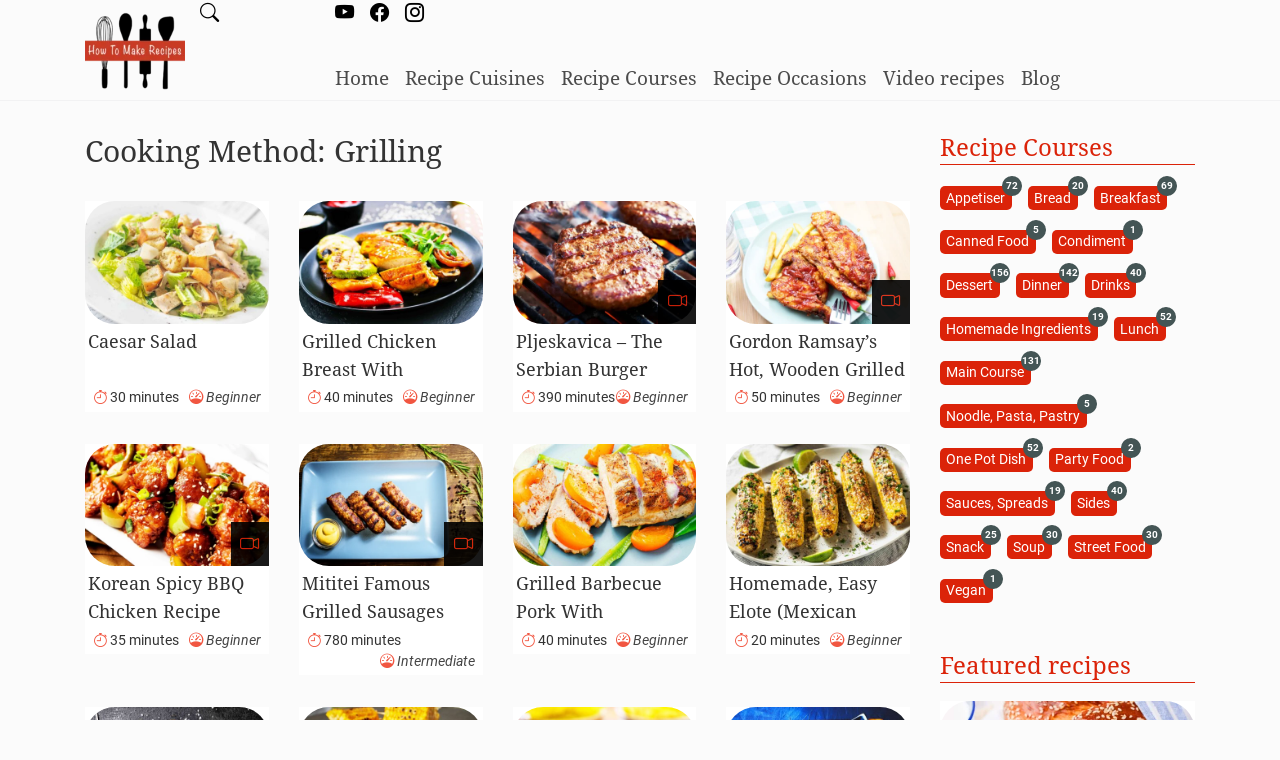

--- FILE ---
content_type: text/html; charset=UTF-8
request_url: https://howtomakerecipes.com/recipe-cooking-method/grilling/
body_size: 10026
content:
<!DOCTYPE html><html
lang=en-US><head><meta
charset="UTF-8"><meta
http-equiv="X-UA-Compatible" content="IE=edge"><meta
name="viewport" content="width=device-width, initial-scale=1"><meta
name='robots' content='index, follow, max-image-preview:large, max-snippet:-1, max-video-preview:-1'><title>Grilling Archives - How To Make Recipes</title><link
rel=canonical href=https://howtomakerecipes.com/recipe-cooking-method/grilling/ ><meta
property="og:locale" content="en_US"><meta
property="og:type" content="article"><meta
property="og:title" content="Grilling Archives - How To Make Recipes"><meta
property="og:url" content="https://howtomakerecipes.com/recipe-cooking-method/grilling/"><meta
property="og:site_name" content="How To Make Recipes"><meta
property="og:image" content="https://howtomakerecipes.com/wp-content/uploads/2023/02/how-to-make-recipes-logo-black.png"><meta
property="og:image:width" content="1024"><meta
property="og:image:height" content="1024"><meta
property="og:image:type" content="image/png"><meta
name="twitter:card" content="summary_large_image"> <script type=application/ld+json class=yoast-schema-graph>{"@context":"https://schema.org","@graph":[{"@type":"CollectionPage","@id":"https://howtomakerecipes.com/recipe-cooking-method/grilling/","url":"https://howtomakerecipes.com/recipe-cooking-method/grilling/","name":"Grilling Archives - How To Make Recipes","isPartOf":{"@id":"https://howtomakerecipes.com/#website"},"primaryImageOfPage":{"@id":"https://howtomakerecipes.com/recipe-cooking-method/grilling/#primaryimage"},"image":{"@id":"https://howtomakerecipes.com/recipe-cooking-method/grilling/#primaryimage"},"thumbnailUrl":"https://howtomakerecipes.com/wp-content/uploads/2024/12/caesar-salad-recipe1.jpg","breadcrumb":{"@id":"https://howtomakerecipes.com/recipe-cooking-method/grilling/#breadcrumb"},"inLanguage":"en-US"},{"@type":"ImageObject","inLanguage":"en-US","@id":"https://howtomakerecipes.com/recipe-cooking-method/grilling/#primaryimage","url":"https://howtomakerecipes.com/wp-content/uploads/2024/12/caesar-salad-recipe1.jpg","contentUrl":"https://howtomakerecipes.com/wp-content/uploads/2024/12/caesar-salad-recipe1.jpg","width":2000,"height":1333,"caption":"Caesar Salad is a culinary icon, blending fresh romaine, crunchy croutons, and rich dressing"},{"@type":"BreadcrumbList","@id":"https://howtomakerecipes.com/recipe-cooking-method/grilling/#breadcrumb","itemListElement":[{"@type":"ListItem","position":1,"name":"Home","item":"https://howtomakerecipes.com/"},{"@type":"ListItem","position":2,"name":"Grilling"}]},{"@type":"WebSite","@id":"https://howtomakerecipes.com/#website","url":"https://howtomakerecipes.com/","name":"How To Make Recipes","description":"Tried, True and Easy Recipes","publisher":{"@id":"https://howtomakerecipes.com/#organization"},"potentialAction":[{"@type":"SearchAction","target":{"@type":"EntryPoint","urlTemplate":"https://howtomakerecipes.com/?s={search_term_string}"},"query-input":{"@type":"PropertyValueSpecification","valueRequired":true,"valueName":"search_term_string"}}],"inLanguage":"en-US"},{"@type":"Organization","@id":"https://howtomakerecipes.com/#organization","name":"How To Make Recipes","url":"https://howtomakerecipes.com/","logo":{"@type":"ImageObject","inLanguage":"en-US","@id":"https://howtomakerecipes.com/#/schema/logo/image/","url":"https://howtomakerecipes.com/wp-content/uploads/2023/02/how-to-make-recipes-logo-black.png","contentUrl":"https://howtomakerecipes.com/wp-content/uploads/2023/02/how-to-make-recipes-logo-black.png","width":1024,"height":1024,"caption":"How To Make Recipes"},"image":{"@id":"https://howtomakerecipes.com/#/schema/logo/image/"},"sameAs":["https://www.facebook.com/howtomakerecipesathome","https://www.instagram.com/howtomakerecipes","https://www.youtube.com/@howtomake.recipes"]}]}</script> <link
rel=alternate type=application/rss+xml title="How To Make Recipes &raquo; Grilling Cooking Method Feed" href=https://howtomakerecipes.com/recipe-cooking-method/grilling/feed/ ><style id=wp-img-auto-sizes-contain-inline-css>img:is([sizes=auto i],[sizes^="auto," i]){contain-intrinsic-size:3000px 1500px}</style><style id=wp-block-library-inline-css>/*<![CDATA[*/:root{--wp-block-synced-color:#7a00df;--wp-block-synced-color--rgb:122,0,223;--wp-bound-block-color:var(--wp-block-synced-color);--wp-editor-canvas-background:#ddd;--wp-admin-theme-color:#007cba;--wp-admin-theme-color--rgb:0,124,186;--wp-admin-theme-color-darker-10:#006ba1;--wp-admin-theme-color-darker-10--rgb:0,107,160.5;--wp-admin-theme-color-darker-20:#005a87;--wp-admin-theme-color-darker-20--rgb:0,90,135;--wp-admin-border-width-focus:2px}@media (min-resolution:192dpi){:root{--wp-admin-border-width-focus:1.5px}}.wp-element-button{cursor:pointer}:root .has-very-light-gray-background-color{background-color:#eee}:root .has-very-dark-gray-background-color{background-color:#313131}:root .has-very-light-gray-color{color:#eee}:root .has-very-dark-gray-color{color:#313131}:root .has-vivid-green-cyan-to-vivid-cyan-blue-gradient-background{background:linear-gradient(135deg,#00d084,#0693e3)}:root .has-purple-crush-gradient-background{background:linear-gradient(135deg,#34e2e4,#4721fb 50%,#ab1dfe)}:root .has-hazy-dawn-gradient-background{background:linear-gradient(135deg,#faaca8,#dad0ec)}:root .has-subdued-olive-gradient-background{background:linear-gradient(135deg,#fafae1,#67a671)}:root .has-atomic-cream-gradient-background{background:linear-gradient(135deg,#fdd79a,#004a59)}:root .has-nightshade-gradient-background{background:linear-gradient(135deg,#330968,#31cdcf)}:root .has-midnight-gradient-background{background:linear-gradient(135deg,#020381,#2874fc)}:root{--wp--preset--font-size--normal:16px;--wp--preset--font-size--huge:42px}.has-regular-font-size{font-size:1em}.has-larger-font-size{font-size:2.625em}.has-normal-font-size{font-size:var(--wp--preset--font-size--normal)}.has-huge-font-size{font-size:var(--wp--preset--font-size--huge)}.has-text-align-center{text-align:center}.has-text-align-left{text-align:left}.has-text-align-right{text-align:right}.has-fit-text{white-space:nowrap!important}#end-resizable-editor-section{display:none}.aligncenter{clear:both}.items-justified-left{justify-content:flex-start}.items-justified-center{justify-content:center}.items-justified-right{justify-content:flex-end}.items-justified-space-between{justify-content:space-between}.screen-reader-text{border:0;clip-path:inset(50%);height:1px;margin:-1px;overflow:hidden;padding:0;position:absolute;width:1px;word-wrap:normal!important}.screen-reader-text:focus{background-color:#ddd;clip-path:none;color:#444;display:block;font-size:1em;height:auto;left:5px;line-height:normal;padding:15px
23px 14px;text-decoration:none;top:5px;width:auto;z-index:100000}html :where(.has-border-color){border-style:solid}html :where([style*=border-top-color]){border-top-style:solid}html :where([style*=border-right-color]){border-right-style:solid}html :where([style*=border-bottom-color]){border-bottom-style:solid}html :where([style*=border-left-color]){border-left-style:solid}html :where([style*=border-width]){border-style:solid}html :where([style*=border-top-width]){border-top-style:solid}html :where([style*=border-right-width]){border-right-style:solid}html :where([style*=border-bottom-width]){border-bottom-style:solid}html :where([style*=border-left-width]){border-left-style:solid}html :where(img[class*=wp-image-]){height:auto;max-width:100%}:where(figure){margin:0
0 1em}html :where(.is-position-sticky){--wp-admin--admin-bar--position-offset:var(--wp-admin--admin-bar--height,0px)}@media screen and (max-width:600px){html:where(.is-position-sticky){--wp-admin--admin-bar--position-offset:0px}}/*]]>*/</style><style id=classic-theme-styles-inline-css>/*! This file is auto-generated */
.wp-block-button__link{color:#fff;background-color:#32373c;border-radius:9999px;box-shadow:none;text-decoration:none;padding:calc(.667em + 2px) calc(1.333em + 2px);font-size:1.125em}.wp-block-file__button{background:#32373c;color:#fff;text-decoration:none}</style><link
rel=stylesheet href=https://howtomakerecipes.com/wp-content/cache/minify/7ca49.x16641.css media=all><style id=heateor_sss_frontend_css-inline-css>.heateor_sss_button_instagram span.heateor_sss_svg,a.heateor_sss_instagram
span.heateor_sss_svg{background:radial-gradient(circle at 30% 107%,#fdf497 0,#fdf497 5%,#fd5949 45%,#d6249f 60%,#285aeb 90%)}.heateor_sss_horizontal_sharing .heateor_sss_svg,.heateor_sss_standard_follow_icons_container
.heateor_sss_svg{color:#fff;border-width:0px;border-style:solid;border-color:transparent}.heateor_sss_horizontal_sharing
.heateorSssTCBackground{color:#666}.heateor_sss_horizontal_sharing span.heateor_sss_svg:hover,.heateor_sss_standard_follow_icons_container span.heateor_sss_svg:hover{border-color:transparent}.heateor_sss_vertical_sharing span.heateor_sss_svg,.heateor_sss_floating_follow_icons_container
span.heateor_sss_svg{color:#fff;border-width:0px;border-style:solid;border-color:transparent}.heateor_sss_vertical_sharing
.heateorSssTCBackground{color:#666}.heateor_sss_vertical_sharing span.heateor_sss_svg:hover,.heateor_sss_floating_follow_icons_container span.heateor_sss_svg:hover{border-color:transparent}@media screen and (max-width:783px){.heateor_sss_vertical_sharing{display:none!important}}div.heateor_sss_sharing_title{text-align:center}div.heateor_sss_sharing_ul{width:100%;text-align:center}div.heateor_sss_horizontal_sharing div.heateor_sss_sharing_ul
a{float:none!important;display:inline-block}</style> <script src=https://howtomakerecipes.com/wp-content/cache/minify/d52ed.x16641.js></script> <link
rel=https://api.w.org/ href=https://howtomakerecipes.com/wp-json/ ><link
rel=alternate title=JSON type=application/json href=https://howtomakerecipes.com/wp-json/wp/v2/recipe-cooking-method/16><link
rel=EditURI type=application/rsd+xml title=RSD href=https://howtomakerecipes.com/xmlrpc.php?rsd><meta
name="generator" content="WordPress 6.9"><link
rel=icon href=https://howtomakerecipes.com/wp-content/uploads/2023/02/cropped-cropped-how-to-make-recipes-logo-black-150x150.png sizes=32x32><link
rel=icon href=https://howtomakerecipes.com/wp-content/uploads/2023/02/cropped-cropped-how-to-make-recipes-logo-black-300x300.png sizes=192x192><link
rel=apple-touch-icon href=https://howtomakerecipes.com/wp-content/uploads/2023/02/cropped-cropped-how-to-make-recipes-logo-black-300x300.png><meta
name="msapplication-TileImage" content="https://howtomakerecipes.com/wp-content/uploads/2023/02/cropped-cropped-how-to-make-recipes-logo-black-300x300.png">
 <script>(function(w,d,s,l,i){w[l]=w[l]||[];w[l].push({'gtm.start':new Date().getTime(),event:'gtm.js'});var f=d.getElementsByTagName(s)[0],j=d.createElement(s),dl=l!='dataLayer'?'&l='+l:'';j.async=true;j.src='https://www.googletagmanager.com/gtm.js?id='+i+dl;f.parentNode.insertBefore(j,f);})(window,document,'script','dataLayer','GTM-NWFPZBX');</script> </head><body
class="archive tax-recipe-cooking-method term-grilling term-16 wp-custom-logo wp-theme-howtomakerecipes"><noscript><iframe
src="https://www.googletagmanager.com/ns.html?id=GTM-NWFPZBX"
height=0 width=0 style=display:none;visibility:hidden></iframe></noscript><header
class=site-header><div
class=container-xl><div
class=head-menu><nav
class="navbar navbar-expand-sm navbar-light d-print-none" role=navigation>
<button
type=button class=navbar-toggler data-toggle=collapse data-target=#navbar-menu aria-label="Site menu" aria-controls=navbar-menu aria-expanded=false>
<span
class=navbar-toggler-icon></span>
</button><div
id=navbar-menu class="collapse navbar-collapse"><ul
id=menu-header-menu class="nav navbar-nav mx-auto"><li
id=menu-item-88 class="menu-item menu-item-type-custom menu-item-object-custom menu-item-88 nav-item">
<a
class=nav-link  href=/ >Home</a></li>
<li
id=menu-item-86 class="menu-item menu-item-type-post_type menu-item-object-page menu-item-86 nav-item">
<a
class=nav-link  href=https://howtomakerecipes.com/recipe-cuisines/ >Recipe Cuisines</a></li>
<li
id=menu-item-87 class="menu-item menu-item-type-post_type menu-item-object-page menu-item-87 nav-item">
<a
class=nav-link  href=https://howtomakerecipes.com/recipe-courses/ >Recipe Courses</a></li>
<li
id=menu-item-4444 class="menu-item menu-item-type-post_type menu-item-object-page menu-item-4444 nav-item">
<a
class=nav-link  href=https://howtomakerecipes.com/recipe-occasions/ >Recipe Occasions</a></li>
<li
id=menu-item-1797 class="menu-item menu-item-type-custom menu-item-object-custom menu-item-1797 nav-item">
<a
class=nav-link  href=/recipe-tag/video-recipe/ >Video recipes</a></li>
<li
id=menu-item-195 class="menu-item menu-item-type-taxonomy menu-item-object-category menu-item-195 nav-item">
<a
class=nav-link  href=https://howtomakerecipes.com/blog/ >Blog</a></li></ul></div></nav></div><div
class=head-logo>
<a
href=/ ><img
src=https://howtomakerecipes.com/wp-content/uploads/2023/02/cropped-how-to-make-recipes-logo-black-150x150.png class="logo img-fluid no-lightbox" width=100 height=100 alt="How To Make Recipes"></a></div><div
class=head-mix><div
class="head-social d-print-none"><div
class=social-links>
<a
href=https://www.youtube.com/@howtomake.recipes target=_blank title="HowToMakerRecipes YouTube page"><i
class="bi bi-youtube"></i></a>
<a
href=https://www.facebook.com/HowToMakeRecipesAtHome/ target=_blank title="HowToMakerRecipes Facebook page"><i
class="bi bi-facebook"></i></a>
<a
href=https://www.instagram.com/howtomakerecipes target=_blank title="HowToMakerRecipes Instagram page"><i
class="bi bi-instagram"></i></a></div></div><div
class="head-search d-print-none">
<a
href=/search-recipes title="Search Recipes"><i
class="bi bi-search"></i></a></div></div></div></header><div
class=container-xl><div
class=row><div
id=primary class="col-sm-8 col-md-9 col-lg-9 col-xl-9"><h1 class="page-title">Cooking Method: <span>Grilling</span></h1><div
class=row><div
class="col-12 col-sm-6 col-md-6 col-lg-3"><div
class=recipe-post-item><div
class=post-thumbnail>
<a
href=https://howtomakerecipes.com/recipe/caesar-salad/ aria-hidden=true tabindex=-1>
<img
width=450 height=300 src=https://howtomakerecipes.com/wp-content/uploads/2024/12/caesar-salad-recipe1-450x300.jpg class="img-fluid no-lightbox wp-post-image" alt="Caesar Salad" loading=eager decoding=async fetchpriority=high srcset="https://howtomakerecipes.com/wp-content/uploads/2024/12/caesar-salad-recipe1-450x300.jpg 450w, https://howtomakerecipes.com/wp-content/uploads/2024/12/caesar-salad-recipe1-300x200.jpg 300w, https://howtomakerecipes.com/wp-content/uploads/2024/12/caesar-salad-recipe1-1024x682.jpg 1024w, https://howtomakerecipes.com/wp-content/uploads/2024/12/caesar-salad-recipe1-768x512.jpg 768w, https://howtomakerecipes.com/wp-content/uploads/2024/12/caesar-salad-recipe1-1536x1024.jpg 1536w, https://howtomakerecipes.com/wp-content/uploads/2024/12/caesar-salad-recipe1.jpg 2000w" sizes="(max-width: 450px) 100vw, 450px">  </a></div><h3 class="post-title"><a
href=https://howtomakerecipes.com/recipe/caesar-salad/ title="Caesar Salad">Caesar Salad</a></h3><div
class=post-item-meta>
<span
class=time_total><i
class="bi bi-stopwatch"></i> 30 minutes</span>  <span
class=difficulty><i
class="bi bi-speedometer"></i> beginner</span></div></div></div><div
class="col-12 col-sm-6 col-md-6 col-lg-3"><div
class=recipe-post-item><div
class=post-thumbnail>
<a
href=https://howtomakerecipes.com/recipe/grilled-chicken-breast-with-vegetables/ aria-hidden=true tabindex=-1>
<img
width=450 height=300 src=https://howtomakerecipes.com/wp-content/uploads/2024/06/fried-chicken-breast-with-fried-veggies-recipe1-450x300.jpg class="img-fluid no-lightbox wp-post-image" alt="Grilled Chicken Breast With Vegetables" loading=lazy decoding=async srcset="https://howtomakerecipes.com/wp-content/uploads/2024/06/fried-chicken-breast-with-fried-veggies-recipe1-450x300.jpg 450w, https://howtomakerecipes.com/wp-content/uploads/2024/06/fried-chicken-breast-with-fried-veggies-recipe1-300x200.jpg 300w, https://howtomakerecipes.com/wp-content/uploads/2024/06/fried-chicken-breast-with-fried-veggies-recipe1-1024x682.jpg 1024w, https://howtomakerecipes.com/wp-content/uploads/2024/06/fried-chicken-breast-with-fried-veggies-recipe1-768x512.jpg 768w, https://howtomakerecipes.com/wp-content/uploads/2024/06/fried-chicken-breast-with-fried-veggies-recipe1-1536x1024.jpg 1536w, https://howtomakerecipes.com/wp-content/uploads/2024/06/fried-chicken-breast-with-fried-veggies-recipe1.jpg 2000w" sizes="auto, (max-width: 450px) 100vw, 450px">  </a></div><h3 class="post-title"><a
href=https://howtomakerecipes.com/recipe/grilled-chicken-breast-with-vegetables/ title="Grilled Chicken Breast With Vegetables">Grilled Chicken Breast With Vegetables</a></h3><div
class=post-item-meta>
<span
class=time_total><i
class="bi bi-stopwatch"></i> 40 minutes</span>  <span
class=difficulty><i
class="bi bi-speedometer"></i> beginner</span></div></div></div><div
class="col-12 col-sm-6 col-md-6 col-lg-3"><div
class=recipe-post-item><div
class=post-thumbnail>
<a
href=https://howtomakerecipes.com/recipe/pljeskavica-the-serbian-burger-video-recipe/ aria-hidden=true tabindex=-1>
<img
width=450 height=300 src=https://howtomakerecipes.com/wp-content/uploads/2022/06/pljeskovica-serbian-burger-easy-recipe6-450x300.jpg class="img-fluid no-lightbox wp-post-image" alt="Pljeskavica &#8211; The Serbian Burger (Video)" loading=lazy decoding=async srcset="https://howtomakerecipes.com/wp-content/uploads/2022/06/pljeskovica-serbian-burger-easy-recipe6-450x300.jpg 450w, https://howtomakerecipes.com/wp-content/uploads/2022/06/pljeskovica-serbian-burger-easy-recipe6-300x200.jpg 300w, https://howtomakerecipes.com/wp-content/uploads/2022/06/pljeskovica-serbian-burger-easy-recipe6-1024x682.jpg 1024w, https://howtomakerecipes.com/wp-content/uploads/2022/06/pljeskovica-serbian-burger-easy-recipe6-768x512.jpg 768w, https://howtomakerecipes.com/wp-content/uploads/2022/06/pljeskovica-serbian-burger-easy-recipe6-1536x1024.jpg 1536w, https://howtomakerecipes.com/wp-content/uploads/2022/06/pljeskovica-serbian-burger-easy-recipe6.jpg 2000w" sizes="auto, (max-width: 450px) 100vw, 450px">  </a>
<a
href=https://howtomakerecipes.com/recipe/pljeskavica-the-serbian-burger-video-recipe/#v-video class=video title="Watch recipe video"><i
class="bi bi-camera-video"></i></a></div><h3 class="post-title"><a
href=https://howtomakerecipes.com/recipe/pljeskavica-the-serbian-burger-video-recipe/ title="Pljeskavica &#8211; The Serbian Burger (Video)">Pljeskavica &#8211; The Serbian Burger (Video)</a></h3><div
class=post-item-meta>
<span
class=time_total><i
class="bi bi-stopwatch"></i> 390 minutes</span>  <span
class=difficulty><i
class="bi bi-speedometer"></i> beginner</span></div></div></div><div
class="col-12 col-sm-6 col-md-6 col-lg-3"><div
class=recipe-post-item><div
class=post-thumbnail>
<a
href=https://howtomakerecipes.com/recipe/gordon-ramsays-hot-wooden-grilled-chicken-breast-video-recipe/ aria-hidden=true tabindex=-1>
<img
width=450 height=300 src=https://howtomakerecipes.com/wp-content/uploads/2021/12/gordon-ramsay-spicy-grill-chicken-video-recipe-gastroladies3-450x300.jpg class="img-fluid no-lightbox wp-post-image" alt="Gordon Ramsay’s Hot, Wooden Grilled Chicken Breast (Video)" loading=lazy decoding=async srcset="https://howtomakerecipes.com/wp-content/uploads/2021/12/gordon-ramsay-spicy-grill-chicken-video-recipe-gastroladies3-450x300.jpg 450w, https://howtomakerecipes.com/wp-content/uploads/2021/12/gordon-ramsay-spicy-grill-chicken-video-recipe-gastroladies3-300x200.jpg 300w, https://howtomakerecipes.com/wp-content/uploads/2021/12/gordon-ramsay-spicy-grill-chicken-video-recipe-gastroladies3-1024x682.jpg 1024w, https://howtomakerecipes.com/wp-content/uploads/2021/12/gordon-ramsay-spicy-grill-chicken-video-recipe-gastroladies3-768x512.jpg 768w, https://howtomakerecipes.com/wp-content/uploads/2021/12/gordon-ramsay-spicy-grill-chicken-video-recipe-gastroladies3-1536x1024.jpg 1536w, https://howtomakerecipes.com/wp-content/uploads/2021/12/gordon-ramsay-spicy-grill-chicken-video-recipe-gastroladies3.jpg 2000w" sizes="auto, (max-width: 450px) 100vw, 450px">  </a>
<a
href=https://howtomakerecipes.com/recipe/gordon-ramsays-hot-wooden-grilled-chicken-breast-video-recipe/#v-video class=video title="Watch recipe video"><i
class="bi bi-camera-video"></i></a></div><h3 class="post-title"><a
href=https://howtomakerecipes.com/recipe/gordon-ramsays-hot-wooden-grilled-chicken-breast-video-recipe/ title="Gordon Ramsay’s Hot, Wooden Grilled Chicken Breast (Video)">Gordon Ramsay’s Hot, Wooden Grilled Chicken Breast (Video)</a></h3><div
class=post-item-meta>
<span
class=time_total><i
class="bi bi-stopwatch"></i> 50 minutes</span>  <span
class=difficulty><i
class="bi bi-speedometer"></i> beginner</span></div></div></div><div
class="col-12 col-sm-6 col-md-6 col-lg-3"><div
class=recipe-post-item><div
class=post-thumbnail>
<a
href=https://howtomakerecipes.com/recipe/korean-spicy-bbq-chicken-maeun-dakbonggui-%eb%a7%a4%ec%9a%b4%eb%8b%ad%eb%b4%89%ea%b5%ac%ec%9d%b4-video-recipe/ aria-hidden=true tabindex=-1>
<img
width=450 height=300 src=https://howtomakerecipes.com/wp-content/uploads/2021/08/korean-bbq-chicken-maeun-dakbonggui-video-recipe5-450x300.jpg class="img-fluid no-lightbox wp-post-image" alt="Korean Spicy BBQ Chicken Recipe (Video)" loading=lazy decoding=async srcset="https://howtomakerecipes.com/wp-content/uploads/2021/08/korean-bbq-chicken-maeun-dakbonggui-video-recipe5-450x300.jpg 450w, https://howtomakerecipes.com/wp-content/uploads/2021/08/korean-bbq-chicken-maeun-dakbonggui-video-recipe5-300x200.jpg 300w, https://howtomakerecipes.com/wp-content/uploads/2021/08/korean-bbq-chicken-maeun-dakbonggui-video-recipe5-1024x684.jpg 1024w, https://howtomakerecipes.com/wp-content/uploads/2021/08/korean-bbq-chicken-maeun-dakbonggui-video-recipe5-768x513.jpg 768w, https://howtomakerecipes.com/wp-content/uploads/2021/08/korean-bbq-chicken-maeun-dakbonggui-video-recipe5-1536x1025.jpg 1536w, https://howtomakerecipes.com/wp-content/uploads/2021/08/korean-bbq-chicken-maeun-dakbonggui-video-recipe5.jpg 2000w" sizes="auto, (max-width: 450px) 100vw, 450px">  </a>
<a
href=https://howtomakerecipes.com/recipe/korean-spicy-bbq-chicken-maeun-dakbonggui-%eb%a7%a4%ec%9a%b4%eb%8b%ad%eb%b4%89%ea%b5%ac%ec%9d%b4-video-recipe/#v-video class=video title="Watch recipe video"><i
class="bi bi-camera-video"></i></a></div><h3 class="post-title"><a
href=https://howtomakerecipes.com/recipe/korean-spicy-bbq-chicken-maeun-dakbonggui-%eb%a7%a4%ec%9a%b4%eb%8b%ad%eb%b4%89%ea%b5%ac%ec%9d%b4-video-recipe/ title="Korean Spicy BBQ Chicken Recipe (Video)">Korean Spicy BBQ Chicken Recipe (Video)</a></h3><div
class=post-item-meta>
<span
class=time_total><i
class="bi bi-stopwatch"></i> 35 minutes</span>  <span
class=difficulty><i
class="bi bi-speedometer"></i> beginner</span></div></div></div><div
class="col-12 col-sm-6 col-md-6 col-lg-3"><div
class=recipe-post-item><div
class=post-thumbnail>
<a
href=https://howtomakerecipes.com/recipe/mititei-mici-famous-romanian-grilled-sausages-recipe/ aria-hidden=true tabindex=-1>
<img
width=450 height=300 src=https://howtomakerecipes.com/wp-content/uploads/2021/07/traditional-romanian-mici-sausage-video-recipe-gastroladies2-450x300.jpg class="img-fluid no-lightbox wp-post-image" alt="Mititei Famous Grilled Sausages (Video)" loading=lazy decoding=async srcset="https://howtomakerecipes.com/wp-content/uploads/2021/07/traditional-romanian-mici-sausage-video-recipe-gastroladies2-450x300.jpg 450w, https://howtomakerecipes.com/wp-content/uploads/2021/07/traditional-romanian-mici-sausage-video-recipe-gastroladies2-300x200.jpg 300w, https://howtomakerecipes.com/wp-content/uploads/2021/07/traditional-romanian-mici-sausage-video-recipe-gastroladies2-1024x682.jpg 1024w, https://howtomakerecipes.com/wp-content/uploads/2021/07/traditional-romanian-mici-sausage-video-recipe-gastroladies2-768x512.jpg 768w, https://howtomakerecipes.com/wp-content/uploads/2021/07/traditional-romanian-mici-sausage-video-recipe-gastroladies2-1536x1024.jpg 1536w, https://howtomakerecipes.com/wp-content/uploads/2021/07/traditional-romanian-mici-sausage-video-recipe-gastroladies2.jpg 2000w" sizes="auto, (max-width: 450px) 100vw, 450px">  </a>
<a
href=https://howtomakerecipes.com/recipe/mititei-mici-famous-romanian-grilled-sausages-recipe/#v-video class=video title="Watch recipe video"><i
class="bi bi-camera-video"></i></a></div><h3 class="post-title"><a
href=https://howtomakerecipes.com/recipe/mititei-mici-famous-romanian-grilled-sausages-recipe/ title="Mititei Famous Grilled Sausages (Video)">Mititei Famous Grilled Sausages (Video)</a></h3><div
class=post-item-meta>
<span
class=time_total><i
class="bi bi-stopwatch"></i> 780 minutes</span>  <span
class=difficulty><i
class="bi bi-speedometer"></i> intermediate</span></div></div></div><div
class="col-12 col-sm-6 col-md-6 col-lg-3"><div
class=recipe-post-item><div
class=post-thumbnail>
<a
href=https://howtomakerecipes.com/recipe/grilled-barbecue-pork-with-persimmon/ aria-hidden=true tabindex=-1>
<img
width=450 height=300 src=https://howtomakerecipes.com/wp-content/uploads/2024/03/pork-fillet-with-persimmon-recipe1-450x300.jpg class="img-fluid no-lightbox wp-post-image" alt="Grilled Barbecue Pork With Persimmon" loading=lazy decoding=async srcset="https://howtomakerecipes.com/wp-content/uploads/2024/03/pork-fillet-with-persimmon-recipe1-450x300.jpg 450w, https://howtomakerecipes.com/wp-content/uploads/2024/03/pork-fillet-with-persimmon-recipe1-300x200.jpg 300w, https://howtomakerecipes.com/wp-content/uploads/2024/03/pork-fillet-with-persimmon-recipe1-1024x682.jpg 1024w, https://howtomakerecipes.com/wp-content/uploads/2024/03/pork-fillet-with-persimmon-recipe1-768x512.jpg 768w, https://howtomakerecipes.com/wp-content/uploads/2024/03/pork-fillet-with-persimmon-recipe1-1536x1024.jpg 1536w, https://howtomakerecipes.com/wp-content/uploads/2024/03/pork-fillet-with-persimmon-recipe1.jpg 2000w" sizes="auto, (max-width: 450px) 100vw, 450px">  </a></div><h3 class="post-title"><a
href=https://howtomakerecipes.com/recipe/grilled-barbecue-pork-with-persimmon/ title="Grilled Barbecue Pork With Persimmon">Grilled Barbecue Pork With Persimmon</a></h3><div
class=post-item-meta>
<span
class=time_total><i
class="bi bi-stopwatch"></i> 40 minutes</span>  <span
class=difficulty><i
class="bi bi-speedometer"></i> beginner</span></div></div></div><div
class="col-12 col-sm-6 col-md-6 col-lg-3"><div
class=recipe-post-item><div
class=post-thumbnail>
<a
href=https://howtomakerecipes.com/recipe/homemade-easy-elote-mexican-street-corn/ aria-hidden=true tabindex=-1>
<img
width=450 height=300 src=https://howtomakerecipes.com/wp-content/uploads/2023/09/easy-elote-recipe1-450x300.jpg class="img-fluid no-lightbox wp-post-image" alt="Homemade, Easy Elote (Mexican Street Corn)" loading=lazy decoding=async srcset="https://howtomakerecipes.com/wp-content/uploads/2023/09/easy-elote-recipe1-450x300.jpg 450w, https://howtomakerecipes.com/wp-content/uploads/2023/09/easy-elote-recipe1-300x200.jpg 300w, https://howtomakerecipes.com/wp-content/uploads/2023/09/easy-elote-recipe1-1024x682.jpg 1024w, https://howtomakerecipes.com/wp-content/uploads/2023/09/easy-elote-recipe1-768x512.jpg 768w, https://howtomakerecipes.com/wp-content/uploads/2023/09/easy-elote-recipe1-1536x1024.jpg 1536w, https://howtomakerecipes.com/wp-content/uploads/2023/09/easy-elote-recipe1.jpg 2000w" sizes="auto, (max-width: 450px) 100vw, 450px">  </a></div><h3 class="post-title"><a
href=https://howtomakerecipes.com/recipe/homemade-easy-elote-mexican-street-corn/ title="Homemade, Easy Elote (Mexican Street Corn)">Homemade, Easy Elote (Mexican Street Corn)</a></h3><div
class=post-item-meta>
<span
class=time_total><i
class="bi bi-stopwatch"></i> 20 minutes</span>  <span
class=difficulty><i
class="bi bi-speedometer"></i> beginner</span></div></div></div><div
class="col-12 col-sm-6 col-md-6 col-lg-3"><div
class=recipe-post-item><div
class=post-thumbnail>
<a
href=https://howtomakerecipes.com/recipe/grilled-pork-steak/ aria-hidden=true tabindex=-1>
<img
width=450 height=300 src=https://howtomakerecipes.com/wp-content/uploads/2023/08/grilled-pork-steak-recipe1-450x300.jpg class="img-fluid no-lightbox wp-post-image" alt="Grilled Pork Steak" loading=lazy decoding=async srcset="https://howtomakerecipes.com/wp-content/uploads/2023/08/grilled-pork-steak-recipe1-450x300.jpg 450w, https://howtomakerecipes.com/wp-content/uploads/2023/08/grilled-pork-steak-recipe1-300x200.jpg 300w, https://howtomakerecipes.com/wp-content/uploads/2023/08/grilled-pork-steak-recipe1-1024x682.jpg 1024w, https://howtomakerecipes.com/wp-content/uploads/2023/08/grilled-pork-steak-recipe1-768x512.jpg 768w, https://howtomakerecipes.com/wp-content/uploads/2023/08/grilled-pork-steak-recipe1-1536x1024.jpg 1536w, https://howtomakerecipes.com/wp-content/uploads/2023/08/grilled-pork-steak-recipe1.jpg 2000w" sizes="auto, (max-width: 450px) 100vw, 450px">  </a></div><h3 class="post-title"><a
href=https://howtomakerecipes.com/recipe/grilled-pork-steak/ title="Grilled Pork Steak">Grilled Pork Steak</a></h3><div
class=post-item-meta>
<span
class=time_total><i
class="bi bi-stopwatch"></i> 32 minutes</span>  <span
class=difficulty><i
class="bi bi-speedometer"></i> intermediate</span></div></div></div><div
class="col-12 col-sm-6 col-md-6 col-lg-3"><div
class=recipe-post-item><div
class=post-thumbnail>
<a
href=https://howtomakerecipes.com/recipe/spicy-bbq-pork-ribs/ aria-hidden=true tabindex=-1>
<img
width=450 height=300 src=https://howtomakerecipes.com/wp-content/uploads/2023/08/spicy-barbecue-pork-ribs-slow-cooking-recipe1-450x300.jpg class="img-fluid no-lightbox wp-post-image" alt="Spicy BBQ Pork Ribs" loading=lazy decoding=async srcset="https://howtomakerecipes.com/wp-content/uploads/2023/08/spicy-barbecue-pork-ribs-slow-cooking-recipe1-450x300.jpg 450w, https://howtomakerecipes.com/wp-content/uploads/2023/08/spicy-barbecue-pork-ribs-slow-cooking-recipe1-300x200.jpg 300w, https://howtomakerecipes.com/wp-content/uploads/2023/08/spicy-barbecue-pork-ribs-slow-cooking-recipe1-1024x682.jpg 1024w, https://howtomakerecipes.com/wp-content/uploads/2023/08/spicy-barbecue-pork-ribs-slow-cooking-recipe1-768x512.jpg 768w, https://howtomakerecipes.com/wp-content/uploads/2023/08/spicy-barbecue-pork-ribs-slow-cooking-recipe1-1536x1024.jpg 1536w, https://howtomakerecipes.com/wp-content/uploads/2023/08/spicy-barbecue-pork-ribs-slow-cooking-recipe1.jpg 2000w" sizes="auto, (max-width: 450px) 100vw, 450px">  </a></div><h3 class="post-title"><a
href=https://howtomakerecipes.com/recipe/spicy-bbq-pork-ribs/ title="Spicy BBQ Pork Ribs">Spicy BBQ Pork Ribs</a></h3><div
class=post-item-meta>
<span
class=time_total><i
class="bi bi-stopwatch"></i> 435 minutes</span>  <span
class=difficulty><i
class="bi bi-speedometer"></i> intermediate</span></div></div></div><div
class="col-12 col-sm-6 col-md-6 col-lg-3"><div
class=recipe-post-item><div
class=post-thumbnail>
<a
href=https://howtomakerecipes.com/recipe/chicken-fajita-recipe/ aria-hidden=true tabindex=-1>
<img
width=450 height=300 src=https://howtomakerecipes.com/wp-content/uploads/2023/06/chicken-fajita-recipe1-450x300.jpg class="img-fluid no-lightbox wp-post-image" alt="Chicken Fajita Recipe" loading=lazy decoding=async srcset="https://howtomakerecipes.com/wp-content/uploads/2023/06/chicken-fajita-recipe1-450x300.jpg 450w, https://howtomakerecipes.com/wp-content/uploads/2023/06/chicken-fajita-recipe1-300x200.jpg 300w, https://howtomakerecipes.com/wp-content/uploads/2023/06/chicken-fajita-recipe1-1024x682.jpg 1024w, https://howtomakerecipes.com/wp-content/uploads/2023/06/chicken-fajita-recipe1-768x512.jpg 768w, https://howtomakerecipes.com/wp-content/uploads/2023/06/chicken-fajita-recipe1-1536x1024.jpg 1536w, https://howtomakerecipes.com/wp-content/uploads/2023/06/chicken-fajita-recipe1.jpg 2000w" sizes="auto, (max-width: 450px) 100vw, 450px">  </a></div><h3 class="post-title"><a
href=https://howtomakerecipes.com/recipe/chicken-fajita-recipe/ title="Chicken Fajita Recipe">Chicken Fajita Recipe</a></h3><div
class=post-item-meta>
<span
class=time_total><i
class="bi bi-stopwatch"></i> 30 minutes</span>  <span
class=difficulty><i
class="bi bi-speedometer"></i> beginner</span></div></div></div><div
class="col-12 col-sm-6 col-md-6 col-lg-3"><div
class=recipe-post-item><div
class=post-thumbnail>
<a
href=https://howtomakerecipes.com/recipe/london-broil-recipe/ aria-hidden=true tabindex=-1>
<img
width=450 height=300 src=https://howtomakerecipes.com/wp-content/uploads/2023/03/london-broil-recipe1-450x300.jpg class="img-fluid no-lightbox wp-post-image" alt="London Broil Recipe" loading=lazy decoding=async srcset="https://howtomakerecipes.com/wp-content/uploads/2023/03/london-broil-recipe1-450x300.jpg 450w, https://howtomakerecipes.com/wp-content/uploads/2023/03/london-broil-recipe1-300x200.jpg 300w, https://howtomakerecipes.com/wp-content/uploads/2023/03/london-broil-recipe1-1024x682.jpg 1024w, https://howtomakerecipes.com/wp-content/uploads/2023/03/london-broil-recipe1-768x512.jpg 768w, https://howtomakerecipes.com/wp-content/uploads/2023/03/london-broil-recipe1-1536x1024.jpg 1536w, https://howtomakerecipes.com/wp-content/uploads/2023/03/london-broil-recipe1.jpg 2000w" sizes="auto, (max-width: 450px) 100vw, 450px">  </a></div><h3 class="post-title"><a
href=https://howtomakerecipes.com/recipe/london-broil-recipe/ title="London Broil Recipe">London Broil Recipe</a></h3><div
class=post-item-meta>
<span
class=time_total><i
class="bi bi-stopwatch"></i> 270 minutes</span>  <span
class=difficulty><i
class="bi bi-speedometer"></i> intermediate</span></div></div></div><div
class="col-12 col-sm-6 col-md-6 col-lg-3"><div
class=recipe-post-item><div
class=post-thumbnail>
<a
href=https://howtomakerecipes.com/recipe/juicy-chipotle-chicken-breast-recipe/ aria-hidden=true tabindex=-1>
<img
width=450 height=300 src=https://howtomakerecipes.com/wp-content/uploads/2023/02/chipotle-chicken-breast-recipe1-450x300.jpg class="img-fluid no-lightbox wp-post-image" alt="Juicy Chipotle Chicken Breast Recipe" loading=lazy decoding=async srcset="https://howtomakerecipes.com/wp-content/uploads/2023/02/chipotle-chicken-breast-recipe1-450x300.jpg 450w, https://howtomakerecipes.com/wp-content/uploads/2023/02/chipotle-chicken-breast-recipe1-300x200.jpg 300w, https://howtomakerecipes.com/wp-content/uploads/2023/02/chipotle-chicken-breast-recipe1-1024x682.jpg 1024w, https://howtomakerecipes.com/wp-content/uploads/2023/02/chipotle-chicken-breast-recipe1-768x512.jpg 768w, https://howtomakerecipes.com/wp-content/uploads/2023/02/chipotle-chicken-breast-recipe1-1536x1024.jpg 1536w, https://howtomakerecipes.com/wp-content/uploads/2023/02/chipotle-chicken-breast-recipe1.jpg 2000w" sizes="auto, (max-width: 450px) 100vw, 450px">  </a></div><h3 class="post-title"><a
href=https://howtomakerecipes.com/recipe/juicy-chipotle-chicken-breast-recipe/ title="Juicy Chipotle Chicken Breast Recipe">Juicy Chipotle Chicken Breast Recipe</a></h3><div
class=post-item-meta>
<span
class=time_total><i
class="bi bi-stopwatch"></i> 55 minutes</span>  <span
class=difficulty><i
class="bi bi-speedometer"></i> beginner</span></div></div></div><div
class="col-12 col-sm-6 col-md-6 col-lg-3"><div
class=recipe-post-item><div
class=post-thumbnail>
<a
href=https://howtomakerecipes.com/recipe/chicken-satay-recipe/ aria-hidden=true tabindex=-1>
<img
width=450 height=300 src=https://howtomakerecipes.com/wp-content/uploads/2023/01/chicken-satay-recipe1-450x300.jpg class="img-fluid no-lightbox wp-post-image" alt="Chicken Satay Recipe" loading=lazy decoding=async srcset="https://howtomakerecipes.com/wp-content/uploads/2023/01/chicken-satay-recipe1-450x300.jpg 450w, https://howtomakerecipes.com/wp-content/uploads/2023/01/chicken-satay-recipe1-300x200.jpg 300w, https://howtomakerecipes.com/wp-content/uploads/2023/01/chicken-satay-recipe1-1024x682.jpg 1024w, https://howtomakerecipes.com/wp-content/uploads/2023/01/chicken-satay-recipe1-768x512.jpg 768w, https://howtomakerecipes.com/wp-content/uploads/2023/01/chicken-satay-recipe1-1536x1024.jpg 1536w, https://howtomakerecipes.com/wp-content/uploads/2023/01/chicken-satay-recipe1.jpg 2000w" sizes="auto, (max-width: 450px) 100vw, 450px">  </a></div><h3 class="post-title"><a
href=https://howtomakerecipes.com/recipe/chicken-satay-recipe/ title="Chicken Satay Recipe">Chicken Satay Recipe</a></h3><div
class=post-item-meta>
<span
class=time_total><i
class="bi bi-stopwatch"></i> 165 minutes</span>  <span
class=difficulty><i
class="bi bi-speedometer"></i> intermediate</span></div></div></div><div
class="col-12 col-sm-6 col-md-6 col-lg-3"><div
class=recipe-post-item><div
class=post-thumbnail>
<a
href=https://howtomakerecipes.com/recipe/how-to-make-authentic-french-onion-soup/ aria-hidden=true tabindex=-1>
<img
width=450 height=300 src=https://howtomakerecipes.com/wp-content/uploads/2022/09/french-onion-soup-recipe1-450x300.jpg class="img-fluid no-lightbox wp-post-image" alt="How To Make Authentic French Onion Soup" loading=lazy decoding=async srcset="https://howtomakerecipes.com/wp-content/uploads/2022/09/french-onion-soup-recipe1-450x300.jpg 450w, https://howtomakerecipes.com/wp-content/uploads/2022/09/french-onion-soup-recipe1-300x200.jpg 300w, https://howtomakerecipes.com/wp-content/uploads/2022/09/french-onion-soup-recipe1-1024x682.jpg 1024w, https://howtomakerecipes.com/wp-content/uploads/2022/09/french-onion-soup-recipe1-768x512.jpg 768w, https://howtomakerecipes.com/wp-content/uploads/2022/09/french-onion-soup-recipe1-1536x1024.jpg 1536w, https://howtomakerecipes.com/wp-content/uploads/2022/09/french-onion-soup-recipe1.jpg 2000w" sizes="auto, (max-width: 450px) 100vw, 450px">  </a></div><h3 class="post-title"><a
href=https://howtomakerecipes.com/recipe/how-to-make-authentic-french-onion-soup/ title="How To Make Authentic French Onion Soup">How To Make Authentic French Onion Soup</a></h3><div
class=post-item-meta>
<span
class=time_total><i
class="bi bi-stopwatch"></i> 90 minutes</span>  <span
class=difficulty><i
class="bi bi-speedometer"></i> beginner</span></div></div></div><div
class="col-12 col-sm-6 col-md-6 col-lg-3"><div
class=recipe-post-item><div
class=post-thumbnail>
<a
href=https://howtomakerecipes.com/recipe/how-to-make-kansas-city-style-barbecue-ribs/ aria-hidden=true tabindex=-1>
<img
width=450 height=300 src=https://howtomakerecipes.com/wp-content/uploads/2022/08/kansas-city-style-bbq-recipe3-450x300.jpg class="img-fluid no-lightbox wp-post-image" alt="How To Make Kansas City Style Barbecue Ribs" loading=lazy decoding=async srcset="https://howtomakerecipes.com/wp-content/uploads/2022/08/kansas-city-style-bbq-recipe3-450x300.jpg 450w, https://howtomakerecipes.com/wp-content/uploads/2022/08/kansas-city-style-bbq-recipe3-300x200.jpg 300w, https://howtomakerecipes.com/wp-content/uploads/2022/08/kansas-city-style-bbq-recipe3-1024x682.jpg 1024w, https://howtomakerecipes.com/wp-content/uploads/2022/08/kansas-city-style-bbq-recipe3-768x512.jpg 768w, https://howtomakerecipes.com/wp-content/uploads/2022/08/kansas-city-style-bbq-recipe3-1536x1024.jpg 1536w, https://howtomakerecipes.com/wp-content/uploads/2022/08/kansas-city-style-bbq-recipe3.jpg 2000w" sizes="auto, (max-width: 450px) 100vw, 450px">  </a></div><h3 class="post-title"><a
href=https://howtomakerecipes.com/recipe/how-to-make-kansas-city-style-barbecue-ribs/ title="How To Make Kansas City Style Barbecue Ribs">How To Make Kansas City Style Barbecue Ribs</a></h3><div
class=post-item-meta>
<span
class=time_total><i
class="bi bi-stopwatch"></i> 450 minutes</span>  <span
class=difficulty><i
class="bi bi-speedometer"></i> intermediate</span></div></div></div><div
class="col-12 col-sm-6 col-md-6 col-lg-3"><div
class=recipe-post-item><div
class=post-thumbnail>
<a
href=https://howtomakerecipes.com/recipe/how-to-make-greek-chicken-souvlaki-skewers/ aria-hidden=true tabindex=-1>
<img
width=450 height=300 src=https://howtomakerecipes.com/wp-content/uploads/2022/07/greek-chicken-souvlaki1-450x300.jpg class="img-fluid no-lightbox wp-post-image" alt="How To Make Greek Chicken Souvlaki Skewers" loading=lazy decoding=async srcset="https://howtomakerecipes.com/wp-content/uploads/2022/07/greek-chicken-souvlaki1-450x300.jpg 450w, https://howtomakerecipes.com/wp-content/uploads/2022/07/greek-chicken-souvlaki1-300x200.jpg 300w, https://howtomakerecipes.com/wp-content/uploads/2022/07/greek-chicken-souvlaki1-1024x682.jpg 1024w, https://howtomakerecipes.com/wp-content/uploads/2022/07/greek-chicken-souvlaki1-768x512.jpg 768w, https://howtomakerecipes.com/wp-content/uploads/2022/07/greek-chicken-souvlaki1-1536x1024.jpg 1536w, https://howtomakerecipes.com/wp-content/uploads/2022/07/greek-chicken-souvlaki1.jpg 2000w" sizes="auto, (max-width: 450px) 100vw, 450px">  </a></div><h3 class="post-title"><a
href=https://howtomakerecipes.com/recipe/how-to-make-greek-chicken-souvlaki-skewers/ title="How To Make Greek Chicken Souvlaki Skewers">How To Make Greek Chicken Souvlaki Skewers</a></h3><div
class=post-item-meta>
<span
class=time_total><i
class="bi bi-stopwatch"></i> 743 minutes</span>  <span
class=difficulty><i
class="bi bi-speedometer"></i> beginner</span></div></div></div><div
class="col-12 col-sm-6 col-md-6 col-lg-3"><div
class=recipe-post-item><div
class=post-thumbnail>
<a
href=https://howtomakerecipes.com/recipe/how-to-make-chimney-cake-at-home/ aria-hidden=true tabindex=-1>
<img
width=450 height=300 src=https://howtomakerecipes.com/wp-content/uploads/2022/06/chimney-cake-hungarian-pastry2-450x300.jpg class="img-fluid no-lightbox wp-post-image" alt="How To Make Chimney Cake At Home" loading=lazy decoding=async srcset="https://howtomakerecipes.com/wp-content/uploads/2022/06/chimney-cake-hungarian-pastry2-450x300.jpg 450w, https://howtomakerecipes.com/wp-content/uploads/2022/06/chimney-cake-hungarian-pastry2-300x200.jpg 300w, https://howtomakerecipes.com/wp-content/uploads/2022/06/chimney-cake-hungarian-pastry2-1024x682.jpg 1024w, https://howtomakerecipes.com/wp-content/uploads/2022/06/chimney-cake-hungarian-pastry2-768x512.jpg 768w, https://howtomakerecipes.com/wp-content/uploads/2022/06/chimney-cake-hungarian-pastry2-1536x1024.jpg 1536w, https://howtomakerecipes.com/wp-content/uploads/2022/06/chimney-cake-hungarian-pastry2.jpg 2000w" sizes="auto, (max-width: 450px) 100vw, 450px">  </a></div><h3 class="post-title"><a
href=https://howtomakerecipes.com/recipe/how-to-make-chimney-cake-at-home/ title="How To Make Chimney Cake At Home">How To Make Chimney Cake At Home</a></h3><div
class=post-item-meta>
<span
class=time_total><i
class="bi bi-stopwatch"></i> 100 minutes</span>  <span
class=difficulty><i
class="bi bi-speedometer"></i> intermediate</span></div></div></div><div
class="col-12 col-sm-6 col-md-6 col-lg-3"><div
class=recipe-post-item><div
class=post-thumbnail>
<a
href=https://howtomakerecipes.com/recipe/spicy-pork-bbq-dwaejibulgogi-%eb%8f%bc%ec%a7%80%eb%b6%88%ea%b3%a0%ea%b8%b0-video-recipe/ aria-hidden=true tabindex=-1>
<img
width=450 height=300 src=https://howtomakerecipes.com/wp-content/uploads/2021/12/spicy-pork-bbq-dwaejibulgogi-video-recipe-gastroladies1-450x300.jpg class="img-fluid no-lightbox wp-post-image" alt="Spicy pork BBQ &#8211; Dwaejibulgogi &#8211; 돼지불고기 (Video)" loading=lazy decoding=async srcset="https://howtomakerecipes.com/wp-content/uploads/2021/12/spicy-pork-bbq-dwaejibulgogi-video-recipe-gastroladies1-450x300.jpg 450w, https://howtomakerecipes.com/wp-content/uploads/2021/12/spicy-pork-bbq-dwaejibulgogi-video-recipe-gastroladies1-300x200.jpg 300w, https://howtomakerecipes.com/wp-content/uploads/2021/12/spicy-pork-bbq-dwaejibulgogi-video-recipe-gastroladies1-1024x682.jpg 1024w, https://howtomakerecipes.com/wp-content/uploads/2021/12/spicy-pork-bbq-dwaejibulgogi-video-recipe-gastroladies1-768x512.jpg 768w, https://howtomakerecipes.com/wp-content/uploads/2021/12/spicy-pork-bbq-dwaejibulgogi-video-recipe-gastroladies1-1536x1024.jpg 1536w, https://howtomakerecipes.com/wp-content/uploads/2021/12/spicy-pork-bbq-dwaejibulgogi-video-recipe-gastroladies1.jpg 2000w" sizes="auto, (max-width: 450px) 100vw, 450px">  </a>
<a
href=https://howtomakerecipes.com/recipe/spicy-pork-bbq-dwaejibulgogi-%eb%8f%bc%ec%a7%80%eb%b6%88%ea%b3%a0%ea%b8%b0-video-recipe/#v-video class=video title="Watch recipe video"><i
class="bi bi-camera-video"></i></a></div><h3 class="post-title"><a
href=https://howtomakerecipes.com/recipe/spicy-pork-bbq-dwaejibulgogi-%eb%8f%bc%ec%a7%80%eb%b6%88%ea%b3%a0%ea%b8%b0-video-recipe/ title="Spicy pork BBQ &#8211; Dwaejibulgogi &#8211; 돼지불고기 (Video)">Spicy pork BBQ &#8211; Dwaejibulgogi &#8211; 돼지불고기 (Video)</a></h3><div
class=post-item-meta>
<span
class=time_total><i
class="bi bi-stopwatch"></i> 15 minutes</span>  <span
class=difficulty><i
class="bi bi-speedometer"></i> beginner</span></div></div></div><div
class="col-12 col-sm-6 col-md-6 col-lg-3"><div
class=recipe-post-item><div
class=post-thumbnail>
<a
href=https://howtomakerecipes.com/recipe/jamie-olivers-pizza-video-recipe/ aria-hidden=true tabindex=-1>
<img
width=450 height=300 src=https://howtomakerecipes.com/wp-content/uploads/2021/03/tasty-salami-pizza-jamie-oliver-pizza-dough-gastroladies-450x300.jpeg class="img-fluid no-lightbox wp-post-image" alt="Jamie Oliver&#8217;s Pizza (Video)" loading=lazy decoding=async srcset="https://howtomakerecipes.com/wp-content/uploads/2021/03/tasty-salami-pizza-jamie-oliver-pizza-dough-gastroladies-450x300.jpeg 450w, https://howtomakerecipes.com/wp-content/uploads/2021/03/tasty-salami-pizza-jamie-oliver-pizza-dough-gastroladies-300x200.jpeg 300w, https://howtomakerecipes.com/wp-content/uploads/2021/03/tasty-salami-pizza-jamie-oliver-pizza-dough-gastroladies-1024x683.jpeg 1024w, https://howtomakerecipes.com/wp-content/uploads/2021/03/tasty-salami-pizza-jamie-oliver-pizza-dough-gastroladies-768x512.jpeg 768w, https://howtomakerecipes.com/wp-content/uploads/2021/03/tasty-salami-pizza-jamie-oliver-pizza-dough-gastroladies-1536x1024.jpeg 1536w, https://howtomakerecipes.com/wp-content/uploads/2021/03/tasty-salami-pizza-jamie-oliver-pizza-dough-gastroladies-2048x1366.jpeg 2048w" sizes="auto, (max-width: 450px) 100vw, 450px">  </a>
<a
href=https://howtomakerecipes.com/recipe/jamie-olivers-pizza-video-recipe/#v-video class=video title="Watch recipe video"><i
class="bi bi-camera-video"></i></a></div><h3 class="post-title"><a
href=https://howtomakerecipes.com/recipe/jamie-olivers-pizza-video-recipe/ title="Jamie Oliver&#8217;s Pizza (Video)">Jamie Oliver&#8217;s Pizza (Video)</a></h3><div
class=post-item-meta>
<span
class=time_total><i
class="bi bi-stopwatch"></i> 30 minutes</span>  <span
class=difficulty><i
class="bi bi-speedometer"></i> beginner</span></div></div></div><div
class="col-12 col-sm-6 col-md-6 col-lg-3"><div
class=recipe-post-item><div
class=post-thumbnail>
<a
href=https://howtomakerecipes.com/recipe/transylvanian-eggplant-salad-salata-de-vinete-video-recipe/ aria-hidden=true tabindex=-1>
<img
width=450 height=300 src=https://howtomakerecipes.com/wp-content/uploads/2021/03/transylvanian-eggplant-salad-gastroladies-450x300.jpeg class="img-fluid no-lightbox wp-post-image" alt="Eggplant Salad Recipe (Video)" loading=lazy decoding=async srcset="https://howtomakerecipes.com/wp-content/uploads/2021/03/transylvanian-eggplant-salad-gastroladies-450x300.jpeg 450w, https://howtomakerecipes.com/wp-content/uploads/2021/03/transylvanian-eggplant-salad-gastroladies-300x200.jpeg 300w, https://howtomakerecipes.com/wp-content/uploads/2021/03/transylvanian-eggplant-salad-gastroladies-1024x683.jpeg 1024w, https://howtomakerecipes.com/wp-content/uploads/2021/03/transylvanian-eggplant-salad-gastroladies-768x512.jpeg 768w, https://howtomakerecipes.com/wp-content/uploads/2021/03/transylvanian-eggplant-salad-gastroladies-1536x1024.jpeg 1536w, https://howtomakerecipes.com/wp-content/uploads/2021/03/transylvanian-eggplant-salad-gastroladies-2048x1366.jpeg 2048w" sizes="auto, (max-width: 450px) 100vw, 450px">  </a>
<a
href=https://howtomakerecipes.com/recipe/transylvanian-eggplant-salad-salata-de-vinete-video-recipe/#v-video class=video title="Watch recipe video"><i
class="bi bi-camera-video"></i></a></div><h3 class="post-title"><a
href=https://howtomakerecipes.com/recipe/transylvanian-eggplant-salad-salata-de-vinete-video-recipe/ title="Eggplant Salad Recipe (Video)">Eggplant Salad Recipe (Video)</a></h3><div
class=post-item-meta>
<span
class=time_total><i
class="bi bi-stopwatch"></i> 110 min minutes</span>  <span
class=difficulty><i
class="bi bi-speedometer"></i> beginner</span></div></div></div></div></div><div
id=sidebar-primary class="sidebar col-sm-4 col-md-3 col-lg-3 col-xl-3"><div
id=recipe_courses_widget-2 class="widget widget_recipe_courses_widget"><h2 class="widget-title">Recipe Courses</h2><div
class=widget-term-list>
<a
href=/recipe-course/appetiser/ >Appetiser<span>72</span></a><a
href=/recipe-course/bread/ >Bread<span>20</span></a><a
href=/recipe-course/breakfast/ >Breakfast<span>69</span></a><a
href=/recipe-course/canned-food/ >Canned Food<span>5</span></a><a
href=/recipe-course/condiment/ >Condiment<span>1</span></a><a
href=/recipe-course/dessert/ >Dessert<span>156</span></a><a
href=/recipe-course/dinner/ >Dinner<span>142</span></a><a
href=/recipe-course/drinks/ >Drinks<span>40</span></a><a
href=/recipe-course/homemade-ingredients/ >Homemade Ingredients<span>19</span></a><a
href=/recipe-course/lunch/ >Lunch<span>52</span></a><a
href=/recipe-course/main-course/ >Main Course<span>131</span></a><a
href=/recipe-course/noodle-pasta-pastry/ >Noodle, Pasta, Pastry<span>5</span></a><a
href=/recipe-course/one-pot-dish/ >One Pot Dish<span>52</span></a><a
href=/recipe-course/party-food/ >Party Food<span>2</span></a><a
href=/recipe-course/sauces-spreads/ >Sauces, Spreads<span>19</span></a><a
href=/recipe-course/sides/ >Sides<span>40</span></a><a
href=/recipe-course/snack/ >Snack<span>25</span></a><a
href=/recipe-course/soup/ >Soup<span>30</span></a><a
href=/recipe-course/street-food/ >Street Food<span>30</span></a><a
href=/recipe-course/vegan/ >Vegan<span>1</span></a></div></div><div
id=recipe_featured_widget-2 class="widget widget_recipe_featured_widget"><h3 class="widget-title subheading heading-size-3">Featured recipes</h3><div
class=row><div
class=col-12><div
class=recipe-post-item><div
class=post-thumbnail>
<a
href=https://howtomakerecipes.com/recipe/braided-sweet-challah-bread-recipe-video-recipe/ aria-hidden=true tabindex=-1>
<img
width=450 height=300 src=https://howtomakerecipes.com/wp-content/uploads/2021/08/braided-bread-with-sesame-seeds-pastry-bread1-450x300.jpeg class="img-fluid no-lightbox wp-post-image" alt="Braided Sweet Challah Bread Recipe (Video)" decoding=async>  </a>
<a
href=https://howtomakerecipes.com/recipe/braided-sweet-challah-bread-recipe-video-recipe/#v-video class=video title="Watch recipe video"><i
class="bi bi-camera-video"></i></a></div><h3 class="post-title"><a
href=https://howtomakerecipes.com/recipe/braided-sweet-challah-bread-recipe-video-recipe/ title="Braided Sweet Challah Bread Recipe (Video)">Braided Sweet Challah Bread Recipe (Video)</a></h3><div
class=post-item-meta>
<span
class=time_total><i
class="bi bi-stopwatch"></i> 110 minutes</span>  <span
class=difficulty><i
class="bi bi-speedometer"></i> advanced</span></div></div></div><div
class=col-12><div
class=recipe-post-item><div
class=post-thumbnail>
<a
href=https://howtomakerecipes.com/recipe/roast-lamb-like-a-chef-video-recipe/ aria-hidden=true tabindex=-1>
<img
width=450 height=300 src=https://howtomakerecipes.com/wp-content/uploads/2021/08/roasted-lamb-leg-instagram-450x300.jpg class="img-fluid no-lightbox wp-post-image" alt="Roasted Lamb Recipe (Video)" decoding=async>  </a>
<a
href=https://howtomakerecipes.com/recipe/roast-lamb-like-a-chef-video-recipe/#v-video class=video title="Watch recipe video"><i
class="bi bi-camera-video"></i></a></div><h3 class="post-title"><a
href=https://howtomakerecipes.com/recipe/roast-lamb-like-a-chef-video-recipe/ title="Roasted Lamb Recipe (Video)">Roasted Lamb Recipe (Video)</a></h3><div
class=post-item-meta>
<span
class=time_total><i
class="bi bi-stopwatch"></i> 120 minutes</span>  <span
class=difficulty><i
class="bi bi-speedometer"></i> intermediate</span></div></div></div><div
class=col-12><div
class=recipe-post-item><div
class=post-thumbnail>
<a
href=https://howtomakerecipes.com/recipe/perfect-ham-video-recipe/ aria-hidden=true tabindex=-1>
<img
width=450 height=300 src=https://howtomakerecipes.com/wp-content/uploads/2021/08/hungarian-smoked-cooked-ham-for-easter-instagram-450x300.jpg class="img-fluid no-lightbox wp-post-image" alt="Perfect Ham Recipe (Video)" decoding=async>  </a>
<a
href=https://howtomakerecipes.com/recipe/perfect-ham-video-recipe/#v-video class=video title="Watch recipe video"><i
class="bi bi-camera-video"></i></a></div><h3 class="post-title"><a
href=https://howtomakerecipes.com/recipe/perfect-ham-video-recipe/ title="Perfect Ham Recipe (Video)">Perfect Ham Recipe (Video)</a></h3><div
class=post-item-meta>
<span
class=time_total><i
class="bi bi-stopwatch"></i> 185 minutes</span>  <span
class=difficulty><i
class="bi bi-speedometer"></i> beginner</span></div></div></div></div></div><div
id=recipe_cooking_methods_widget-2 class="widget widget_recipe_cooking_methods_widget"><h3 class="widget-title subheading heading-size-3">Recipe Cooking Methods</h3><div
class=widget-term-list>
<a
href=/recipe-cooking-method/baking/ >Baking<span>184</span></a><a
href=/recipe-cooking-method/boiling/ >Boiling<span>144</span></a><a
href=/recipe-cooking-method/fermenting/ >Fermenting<span>2</span></a><a
href=/recipe-cooking-method/freezing/ >Freezing<span>9</span></a><a
href=/recipe-cooking-method/frying/ >Frying<span>111</span></a><a
href=/recipe-cooking-method/grilling/ >Grilling<span>21</span></a><a
href=/recipe-cooking-method/mixing/ >Mixing<span>78</span></a><a
href=/recipe-cooking-method/other/ >Other<span>23</span></a><a
href=/recipe-cooking-method/roasting/ >Roasting<span>44</span></a><a
href=/recipe-cooking-method/steaming/ >Steaming<span>6</span></a><a
href=/recipe-cooking-method/whisking/ >Whisking<span>9</span></a></div></div><div
id=recipe_recent_widget-2 class="widget widget_recipe_recent_widget"><h3 class="widget-title subheading heading-size-3">Recent recipes</h3><div
class=row><div
class=col-12><div
class=recipe-post-item><div
class=post-thumbnail>
<a
href=https://howtomakerecipes.com/recipe/braided-sweet-challah-bread-recipe-video-recipe/ aria-hidden=true tabindex=-1>
<img
width=450 height=300 src=https://howtomakerecipes.com/wp-content/uploads/2021/08/braided-bread-with-sesame-seeds-pastry-bread1-450x300.jpeg class="img-fluid no-lightbox wp-post-image" alt="Braided Sweet Challah Bread Recipe (Video)" decoding=async>  </a>
<a
href=https://howtomakerecipes.com/recipe/braided-sweet-challah-bread-recipe-video-recipe/#v-video class=video title="Watch recipe video"><i
class="bi bi-camera-video"></i></a></div><h3 class="post-title"><a
href=https://howtomakerecipes.com/recipe/braided-sweet-challah-bread-recipe-video-recipe/ title="Braided Sweet Challah Bread Recipe (Video)">Braided Sweet Challah Bread Recipe (Video)</a></h3><div
class=post-item-meta>
<span
class=time_total><i
class="bi bi-stopwatch"></i> 110 minutes</span>  <span
class=difficulty><i
class="bi bi-speedometer"></i> advanced</span></div></div></div><div
class=col-12><div
class=recipe-post-item><div
class=post-thumbnail>
<a
href=https://howtomakerecipes.com/recipe/roast-lamb-like-a-chef-video-recipe/ aria-hidden=true tabindex=-1>
<img
width=450 height=300 src=https://howtomakerecipes.com/wp-content/uploads/2021/08/roasted-lamb-leg-instagram-450x300.jpg class="img-fluid no-lightbox wp-post-image" alt="Roasted Lamb Recipe (Video)" decoding=async>  </a>
<a
href=https://howtomakerecipes.com/recipe/roast-lamb-like-a-chef-video-recipe/#v-video class=video title="Watch recipe video"><i
class="bi bi-camera-video"></i></a></div><h3 class="post-title"><a
href=https://howtomakerecipes.com/recipe/roast-lamb-like-a-chef-video-recipe/ title="Roasted Lamb Recipe (Video)">Roasted Lamb Recipe (Video)</a></h3><div
class=post-item-meta>
<span
class=time_total><i
class="bi bi-stopwatch"></i> 120 minutes</span>  <span
class=difficulty><i
class="bi bi-speedometer"></i> intermediate</span></div></div></div><div
class=col-12><div
class=recipe-post-item><div
class=post-thumbnail>
<a
href=https://howtomakerecipes.com/recipe/perfect-ham-video-recipe/ aria-hidden=true tabindex=-1>
<img
width=450 height=300 src=https://howtomakerecipes.com/wp-content/uploads/2021/08/hungarian-smoked-cooked-ham-for-easter-instagram-450x300.jpg class="img-fluid no-lightbox wp-post-image" alt="Perfect Ham Recipe (Video)" decoding=async>  </a>
<a
href=https://howtomakerecipes.com/recipe/perfect-ham-video-recipe/#v-video class=video title="Watch recipe video"><i
class="bi bi-camera-video"></i></a></div><h3 class="post-title"><a
href=https://howtomakerecipes.com/recipe/perfect-ham-video-recipe/ title="Perfect Ham Recipe (Video)">Perfect Ham Recipe (Video)</a></h3><div
class=post-item-meta>
<span
class=time_total><i
class="bi bi-stopwatch"></i> 185 minutes</span>  <span
class=difficulty><i
class="bi bi-speedometer"></i> beginner</span></div></div></div></div></div><div
id=recipe_cuisines_widget-2 class="widget widget_recipe_cuisines_widget"><h3 class="widget-title subheading heading-size-3">Recipe Cuisines</h3><div
class=widget-term-list>
<a
href=/recipe-cuisine/argentina/ >Argentina<span>1</span></a><a
href=/recipe-cuisine/asian/ >Asian<span>5</span></a><a
href=/recipe-cuisine/australia/ >Australia<span>2</span></a><a
href=/recipe-cuisine/caribbean/ >Caribbean<span>3</span></a><a
href=/recipe-cuisine/french/ >French<span>29</span></a><a
href=/recipe-cuisine/german/ >German<span>7</span></a><a
href=/recipe-cuisine/greek/ >Greek<span>17</span></a><a
href=/recipe-cuisine/hungarian/ >Hungarian<span>53</span></a><a
href=/recipe-cuisine/india/ >India<span>11</span></a><a
href=/recipe-cuisine/irish/ >Irish<span>33</span></a><a
href=/recipe-cuisine/italian/ >Italian<span>63</span></a><a
href=/recipe-cuisine/jewish/ >Jewish<span>13</span></a><a
href=/recipe-cuisine/korean/ >Korean<span>7</span></a><a
href=/recipe-cuisine/mediterranean/ >Mediterranean<span>17</span></a><a
href=/recipe-cuisine/mexican/ >Mexican<span>18</span></a><a
href=/recipe-cuisine/other/ >Other<span>150</span></a><a
href=/recipe-cuisine/polish/ >Polish<span>1</span></a><a
href=/recipe-cuisine/romanian/ >Romanian<span>12</span></a><a
href=/recipe-cuisine/russian/ >Russian<span>5</span></a><a
href=/recipe-cuisine/serbian/ >Serbian<span>3</span></a><a
href=/recipe-cuisine/spanish/ >Spanish<span>8</span></a><a
href=/recipe-cuisine/transylvanian/ >Transylvanian<span>34</span></a><a
href=/recipe-cuisine/united-kingdom/ >United Kingdom<span>31</span></a><a
href=/recipe-cuisine/united-states/ >United States<span>111</span></a></div></div></div></div></div><footer
class="site-footer d-print-none"><div
class=container-xl><div
class=row><div
class="col-sm-6 col-md-4 about"><div
class=text-center>
<a
href=/ ><img
src=https://howtomakerecipes.com/wp-content/uploads/2023/02/how-to-make-recipes-logo-white-150x150.png width=100 height=100 class="logo img-fluid no-lightbox" alt="How To Make Recipes"></a><h2>How To Make Recipes</h2></div><div
id=sidebar-footer1 class=sidebar><div
id=block-2 class="widget widget_block"><h2 class="wp-block-heading">Who are we?</h2></div><div
id=block-3 class="widget widget_block widget_text"><p>We will bring you unique recipes &amp; food hacks to make cooking fun again – the best desserts, casseroles, snacks, and main dishes that you can easily replicate in your own kitchen!</p></div></div><div
class=social-links>
<a
href=https://www.youtube.com/@howtomake.recipes target=_blank title="HowToMakerRecipes YouTube page"><i
class="bi bi-youtube"></i></a>
<a
href=https://www.facebook.com/HowToMakeRecipesAtHome/ target=_blank title="HowToMakerRecipes Facebook page"><i
class="bi bi-facebook"></i></a>
<a
href=https://www.instagram.com/howtomakerecipes target=_blank title="HowToMakerRecipes Instagram page"><i
class="bi bi-instagram"></i></a></div></div><div
class="col-sm-6 col-md-4"><div
id=sidebar-footer2 class=sidebar><div
id=recent-posts-2 class="widget widget_recent_entries"><h3 class="widget-title subheading heading-size-3">Recent posts</h3><ul>
<li>
<a
href=https://howtomakerecipes.com/blog/2025/03/the-worlds-most-expensive-cheeses/ >The World’s Most Expensive Cheeses</a>
</li>
<li>
<a
href=https://howtomakerecipes.com/blog/2025/03/history-of-st-patrick/ >History of St. Patrick</a>
</li>
<li>
<a
href=https://howtomakerecipes.com/blog/2025/03/st-patricks-day-how-the-world-celebrates-the-irish-spirit/ >St. Patrick’s Day: How the World Celebrates the Irish Spirit</a>
</li>
<li>
<a
href=https://howtomakerecipes.com/blog/2025/03/gastronomy-and-womens-day/ >Gastronomy and Women&#8217;s Day</a>
</li></ul></div></div></div><div
class="col-sm-6 col-md-4"><div
id=sidebar-footer3 class=sidebar><div
id=pages-2 class="widget widget_pages"><h3 class="widget-title subheading heading-size-3">Latest pages</h3><ul>
<li
class="page_item page-item-2"><a
href=https://howtomakerecipes.com/about/ >About Us</a></li>
<li
class="page_item page-item-65"><a
href=https://howtomakerecipes.com/contact/ >Contact</a></li>
<li
class="page_item page-item-68"><a
href=https://howtomakerecipes.com/recipe-cooking-methods/ >Recipe Cooking Methods</a></li>
<li
class="page_item page-item-70"><a
href=https://howtomakerecipes.com/recipe-courses/ >Recipe Courses</a></li>
<li
class="page_item page-item-72"><a
href=https://howtomakerecipes.com/recipe-cuisines/ >Recipe Cuisines</a></li>
<li
class="page_item page-item-4442"><a
href=https://howtomakerecipes.com/recipe-occasions/ >Recipe Occasions</a></li>
<li
class="page_item page-item-78"><a
href=https://howtomakerecipes.com/search-recipes/ >Search recipes</a></li></ul></div></div></div></div></div><div
class="copyright text-center"><div
class=mx-auto>
&copy; 2020 - 2026 HowToMakeRecipes.com | <a
href=/privacy-policy>Privacy Policy</a></div></div></footer> <script type=speculationrules>{"prefetch":[{"source":"document","where":{"and":[{"href_matches":"/*"},{"not":{"href_matches":["/wp-*.php","/wp-admin/*","/wp-content/uploads/*","/wp-content/*","/wp-content/plugins/*","/wp-content/themes/howtomakerecipes/*","/*\\?(.+)"]}},{"not":{"selector_matches":"a[rel~=\"nofollow\"]"}},{"not":{"selector_matches":".no-prefetch, .no-prefetch a"}}]},"eagerness":"conservative"}]}</script> <script src=https://howtomakerecipes.com/wp-content/cache/minify/ba810.x16641.js></script> <script id=heateor_sss_sharing_js-js-before>function heateorSssLoadEvent(e){var t=window.onload;if(typeof window.onload!="function"){window.onload=e}else{window.onload=function(){t();e()}}};var heateorSssSharingAjaxUrl='https://howtomakerecipes.com/wp-admin/admin-ajax.php',heateorSssCloseIconPath='https://howtomakerecipes.com/wp-content/plugins/sassy-social-share/public/../images/close.png',heateorSssPluginIconPath='https://howtomakerecipes.com/wp-content/plugins/sassy-social-share/public/../images/logo.png',heateorSssHorizontalSharingCountEnable=0,heateorSssVerticalSharingCountEnable=0,heateorSssSharingOffset=-10;var heateorSssMobileStickySharingEnabled=0;var heateorSssCopyLinkMessage="Link copied.";var heateorSssUrlCountFetched=[],heateorSssSharesText='Shares',heateorSssShareText='Share';function heateorSssPopup(e){window.open(e,"popUpWindow","height=400,width=600,left=400,top=100,resizable,scrollbars,toolbar=0,personalbar=0,menubar=no,location=no,directories=no,status")}</script> <script src=https://howtomakerecipes.com/wp-content/cache/minify/16f71.x16641.js></script> <script id=flying-scripts>const loadScriptsTimer=setTimeout(loadScripts,7*1000);const userInteractionEvents=["mouseover","keydown","touchstart","touchmove","wheel"];userInteractionEvents.forEach(function(event){window.addEventListener(event,triggerScriptLoader,{passive:!0})});function triggerScriptLoader(){loadScripts();clearTimeout(loadScriptsTimer);userInteractionEvents.forEach(function(event){window.removeEventListener(event,triggerScriptLoader,{passive:!0})})}function loadScripts(){document.querySelectorAll("script,iframe[data-type='lazy']").forEach(function(elem){elem.setAttribute("src",elem.getAttribute("data-src"))})}</script> <script data-ad-client=ca-pub-6218909639393983 data-src=https://pagead2.googlesyndication.com/pagead/js/adsbygoogle.js data-type=lazy></script> </body></html>